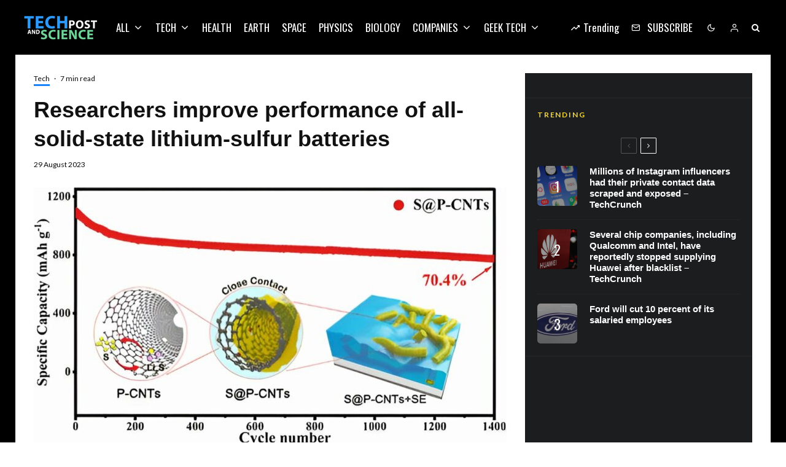

--- FILE ---
content_type: text/css; charset=utf-8
request_url: https://techandsciencepost.com/wp-content/themes/zeen-child/style.css?ver=6.7.4
body_size: -274
content:
/**
* Theme Name: Zeen Child
* Description: Zeen child theme.
* Author: Codetipi
* Template: zeen
* Version: 2.1.0
*/